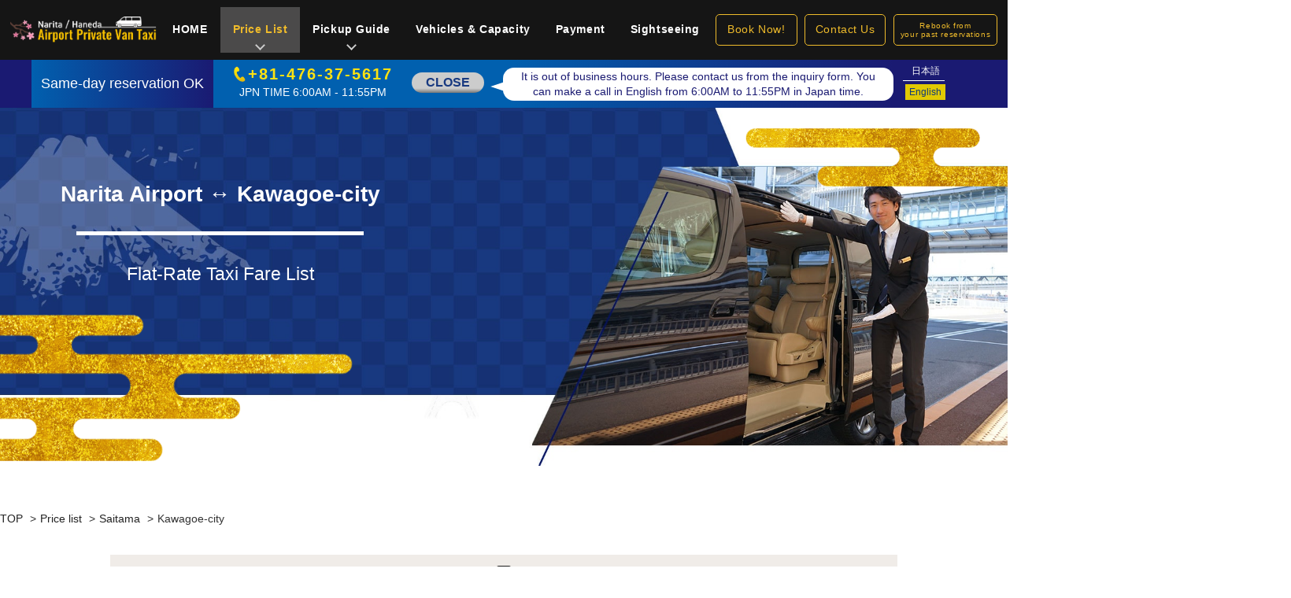

--- FILE ---
content_type: text/html; charset=utf-8
request_url: https://narita.airport-taxi.soushin-ichiba.jp/en/price?town=kawagoe-city
body_size: 4715
content:

<!DOCTYPE html>
<html lang="en">

<head>
  <meta name="viewport" content="width=device-width, initial-scale=1.0, minimum-scale=1.0" />
  <meta charset="UTF-8">
  <meta http-equiv="Pragma" content="no-cache">
  <meta http-equiv="Cache-Control" content="no-cache">
  <meta http-equiv="Expires" content="0">
  <title>Narita AirportーKawagoe-city｜Private Van Taxi｜Flat Fare</title>
  <meta name="keywords" content="Kawagoe-city , narita international airport tax,transfer,private car service, flat fare,fare.LIMO.fixed rate">
  <meta name="description" content="We provide transfer services with the private van from and to Narita Airport between all areas of Kawagoe-city with reasonable flat rate.
Our vehicles would be able to accommodate 1 to 9 passengers and have enough space for your luggage.">
  <meta property="og:site_name" content="Narita / Haneda Airport Transfers Private VAN Taxi">
  <meta property="og:title" content="Narita AirportーKawagoe-city｜Private Van Taxi｜Flat Fare">
  <meta name="msapplication-TileImage" content="">
  <meta name="msapplication-TileColor" content="#ffffff">
  <meta name="format-detection" content="telephone=no">
  <meta name="application-name" content="" />
            <meta name="robots" content="index,follow,noodp">
        <meta name="thumbnail" content="https://narita.airport-taxi.soushin-ichiba.jp/images_en/price/search_thum_town.jpg" />
    <meta property="og:image" content="https://narita.airport-taxi.soushin-ichiba.jp/images_en/price/search_thum_town.jpg">
    <!--
  <PageMap>
    <DataObject type="thumbnail">
      <Attribute name="src" value="https://narita.airport-taxi.soushin-ichiba.jp/images_en/price/search_thum_town.jpg"/>
      <Attribute name="width" value="500"/>
      <Attribute name="height" value="500"/>
    </DataObject>
  </PageMap>
  -->
      
  <link type="text/css" rel="stylesheet" href="/css_en/common.css?2026012204">
  <link type="text/css" rel="stylesheet" href="/css_en/new_common.css?2026012204">
  <link type="text/css" rel="stylesheet" href="/css_en/other/meanmenu.css?2026012204">
      <link type="text/css" rel="stylesheet" href="/css_en/price.css?2026012204">
        <link type="text/css" rel="stylesheet" href="/css_en/price_list.css?2026012204">
    
  <link href="/images_en/favicon.ico" rel="shortcut icon" type="image/vnd.microsoft.icon">

  <script type="text/javascript" src="/js_en/jquery-3.2.1.min.js"></script>
  <script type="text/javascript" src="/js_en/jquery.base64.min.js"></script>
  <script type="text/javascript" src="/js_en/lazysizes.min.js"></script>
  <script type="text/javascript" src="/js_en/jquery.meanmenu.js"></script>
  <script type="text/javascript" src="/js_en/common.js?2026012204"></script>
        <script type="text/javascript" src="https://maps.googleapis.com/maps/api/js?key=AIzaSyDI1EFKf3LYxA_9iCNxHxEOovkxMc6uFUg&libraries=visualization&language=en&callback=dummy"></script>
          <script type="text/javascript" src="/js_en/price.js?2026012204"></script>
    
  <link rel="alternate" type="application/rss+xml" title="sitemap" href="/sitemap.xml">
                  <link rel="canonical" href="https://narita.airport-taxi.soushin-ichiba.jp/price?town=kawagoe-city" />
                  <link rel="alternate" hreflang="ja" href="https://narita.airport-taxi.soushin-ichiba.jp/price?town=kawagoe-city" />
                  <link rel="alternate" hreflang="en" href="https://narita.airport-taxi.soushin-ichiba.jp/en/price?town=kawagoe-city" />
            
</head>
<!-- application/layout -->

<body class="price">
    <section id="smt" class="no-pc"></section>
  <div id="isMobile" class="no-pc no-smt"></div>

  <div id="wrapper">
    <header>
      <section id="header" class="price header-pages">
        <div class="inner">
          <div id="logo">
            <a href="/en">
              <img src="/images_en/header/logo.png" alt="Narita / Haneda Airport Transfers Private VAN Taxi" width="385" height="50">
            </a>
          </div>
          <nav id="menu">
            <ul>
                              <li><a href="/en"><span class="main">HOME</span></a></li>
                                            <li class="accordion active">
                  <span class="main">Price List</span>
                  <table>                     <tr><td><a href="/en/tokyo-haneda_price"><span class="sub">Haneda Airport</span></a></td></tr>
                    <tr><td><a href="/en/price"><span class="sub">Narita Airport</span></a></td></tr>
                    <tr><td><a href="/en/tokyo-transfer"><span class="sub">Tokyo Transfer</span></a></td></tr>
                   </table>
                </li>
                                            <li class="accordion">
                  <span class="main">Pickup Guide</span>
                  <table>
                    <tr><td><a href="/en/from_tokyo-haneda"><span class="sub">From Haneda Airport</span></a></td></tr>
                    <tr><td><a href="/en/from_narita"><span class="sub">From Narita Airport</span></a></td></tr>
                    <tr><td><a href="/en/to_narita"><span class="sub">From Other Places</span></a></td></tr>
                  </table>
                </li>
                                            <li><a href="/en/vehicle_fleet_transfers-private-van-taxi"><span class="main">Vehicles & Capacity</span></a></li>
                                            <li><a href="/en/payment-method_transfers-pivate-van"><span class="main">Payment</span></a></li>
                                            <li><a href="/en/sightseeing"><span class="main">Sightseeing</span></a></li>
                          </ul>
          </nav>
          <div id="menu02">
            <ul>
              <li><a href="/en/reserve_booking_online_transfers-private-van">Book Now!</a></li>
              <li><a href="/en/contact">Contact Us</a></li>
              <li class="mypage_link"><a href="/en/mypage">Rebook from<br>your past reservations<!--過去の履歴から予約--></a></li>
                          </ul>
          </div>
        </div>
      </section>


      <section class="header-contact">
        <div class="inner">
          <ul class="status_close ul_status">
            <li class="today">
              <p>Same-day reservation OK</p>
            </li>
            <li class="tel">
                            <p class="phone_number"><span>+81-476-37-5617</span></p>
              <p class="jpn_time">JPN TIME 6:00AM - 11:55PM</p>
            </li>
            <li class="status">
              <div class="status_icon">
                <span>CLOSE</span>
              </div>
            </li>
            <li class="status_text">
              <div class="arrow_box">
                              <span>It is out of business hours. Please contact us from the inquiry form. You can make a call in English from 6:00AM to 11:55PM in Japan time.<!--営業時間外です。お問い合わせフォームよりご連絡下さい。日本時間のx時～x時に英語で通話ができます。--></span>
                            </div>
            </li>
            <li class="header_language_select_wrap">
              <ul class="header_language_select">
                <li><p><a href="/">日本語</a></p></li>
                <li><p class="active">English</p></li>
              </ul>
            </li>
          </ul>
        </div>
      </section>
    </header>
    <div id="content" class="price">
<!--body-->
<article>
  <section class="inner">
    <section class="unit_outer">
      <div class="header_title_wrap town">
        <img class="header_title_img" src="/images_en/price/bg_top3.jpg" width="1920" height="682" alt="Narita Airport ↔ Kawagoe-city">
        <div class="title_area">
          <h1 class="heading_price">
            <span>Narita Airport ↔ Kawagoe-city</span>
            <span class="heading_line"></span>
            <span class="s_under">Flat-Rate Taxi Fare List</span>
          </h1>
        </div>
        <div class="bg_parts bg_cloud_1"></div>
        <div class="bg_parts bg_cloud_2"></div>
      </div>
    </section>

    <div class="breadboard">
  <ul itemscope itemtype="http://schema.org/BreadcrumbList">
                <li itemprop="itemListElement" itemscope itemtype="http://schema.org/ListItem">
                  <a itemprop="item" href="/en/"><span itemprop="name">TOP</span></a>&nbsp;
                <meta itemprop="position" content="1" />
      </li>
          <li> > </li>      <li itemprop="itemListElement" itemscope itemtype="http://schema.org/ListItem">
                  <a itemprop="item" href="/en/price"><span itemprop="name">Price list</span></a>&nbsp;
                <meta itemprop="position" content="2" />
      </li>
          <li> > </li>      <li itemprop="itemListElement" itemscope itemtype="http://schema.org/ListItem">
                  <a itemprop="item" href="/en/price?prefecture=saitama"><span itemprop="name">Saitama</span></a>&nbsp;
                <meta itemprop="position" content="3" />
      </li>
          <li> > </li>      <li itemprop="itemListElement" itemscope itemtype="http://schema.org/ListItem">
                  <span itemprop="name">Kawagoe-city</span>&nbsp;
                <meta itemprop="position" content="4" />
      </li>
      </ul>
</div><!-- breadboard -->

    <section class="unit_outer">
      <div class="wrap_prefectures_pict_2">
        <p class="pict_str str1">NARITA</p>
        <p class="pict_str str3">FLAT RATE</p>
        <p class="pict_str str2">ALL Kawagoe-city</p>
      </div>

            <section class="unit_inner">
        <h2 class="top_text">If you are departing from Narita Airport, we will pick you up by name board service.</h2>
      </section>
          </section>

        <section class="unit_outer town_bg">
      <div class="unit_inner town_fg">
      <div class="bac_cloud_4"></div>
      <table class="pricelist town">
        <tbody>
          <tr class="list_title">
            <th colspan="2">Service area</th>
            <th>Price</th>
          </tr>
                    <tr>
                        <td class="col_1 under_row" rowspan="2">
              <p>
                <span>Kawagoe-city</span>
              </p>
            </td>
                        <td class="col_2">
              <p>
                <span>From<br/>Narita airport</span>
              </p>
            </td>
            <td class="col_5">
              <p>
                <span>45,700JPY</span>
              </p>
            </td>
          </tr>
          <tr class="under_row">
            <td class="col_2">
              <p>
                <span>To<br/>Narita airport</span>
              </p>
            </td>
            <td class="col_5">
              <p>
                <span>39,700JPY</span>
              </p>
            </td>
          </tr>
                  </tbody>
      </table>
      </div> 
  <p class="flat_rate_info_text">
      Our flat rate includes all highway tolls and taxes. No tipping required.<!--当社の定額料金は高速代・税金全て込みになっています。チップを払う必要もありません。-->
  </p>

  </section>     <section class="wrap_car unit_inner">
      <div class="flex_box">
        <div class="flex_block car_elgrand">
          <p class="p1">STANDARD MINIVAN</p>
          <div class="car_img_wrap">
            <img class="car_img" src="/images_en/price/car_elgrand.jpg" alt="STANDARD MINIVAN" width="442" height="189">
          </div>
          <a class="a1" href="/en/vehicle_fleet_transfers-private-van-taxi#standard">Up to 6 passengers (Recommended for 1–5 passengers)</a>
        </div>
        <div class="flex_block car_hiace">
          <p class="p1">TOYOTA HIACE</p>
          <div class="car_img_wrap">
            <img class="car_img" src="/images_en/price/car_hiace.jpg" alt="TOYOTA HIACE" width="442" height="189">
          </div>
          <a class="a1" href="/en/vehicle_fleet_transfers-private-van-taxi#hiace">Up to 9 passengers</a>
          <p class="p2">※Additional option fee of 10,000 JPY applies.
        </div>
      </div>
    </section>

    <section class="nameboard_info town">
      <img class="nameboard_bg" src="/images_en/price/bg_pic2.jpg" width="1920" height="854" alt="Meeting Service">
      <div class="nameboard_bg_cloud1"></div>
      <div class="inner">
        <div class="explanation_wrap">
          <div class="explanation_box">
            <div class="explanation_txt_wrap">
              <p class="explanation_txt">At Narita  Airport, your driver will be waiting for you in the arrival lobby with a name board.</p>
            </div>
          </div>
        </div>
      </div>
    </section>

    <section class="other_services_info_wrap">
      <div class="inner">
        <div class="bac_cloud_7"></div>
        <div class="other_services_info_bac">
          <div></div>
        </div>
        <h2 class="index_heading">Service &amp; Information</h2>
        <ul class="other_services_info_list">
          <li><a href="/en/from_narita" class=""><span>How to meet your<br/>driver at the Airport</span></a></li>
          <li><a href="/en/to_narita" class=""><span>From<br/>Other Places</span></a></li>
          <li><a href="/en/vehicle_fleet_transfers-private-van-taxi#capacity" class=""><span>Luggage capacity</span></a></li>
          <li><a href="/en/payment-method_transfers-pivate-van" class=""><span>Payment</span></a></li>
          <li><a href="/en/via" class=""><span>Extra Stop Fee</span></a></li>
          <li><a href="/en/cancellation_transfers-private-van" class=""><span>Cancellation &amp; Waiting-fee</span></a></li>
          <li><a href="/en/english-conversation-driver_en" class=""><span>EnglishDrivers</span></a></li>
          <li><a href="/en/child-seat--junior-seat_en" class=""><span>Chaild seat</span></a></li>
        </ul>
      </div>
    </section>

    <section class="unit_outer credit_info">
      <section class="unit_inner">
        <div class="credit_img"></div>
      </section>
    </section>

    <section class="unit_inner">
      <div class="other_link">
        <a href="/en/contact"><p class="inquiry"><span>Service contents/<br/>Inquiries about charges<!--サービス内容・<br/>料金に関するお問い合わせ--></span></p></a>
        <a href="/en/reserve_booking_online_transfers-private-van"><p class="reserve"><span>Reservation form<!--ご予約フォーム--></span></p></a>
      </div>
    </section>
    <br/> 
    <br/> 
    <section class="unit_outer unit_movie">
      <section class="unit_inner">
        <p class="title">Price explanation video<!--料金説明動画--></p>
        <div class="center_movie"> 
          <a href="https://www.youtube.com/watch?v=D5Tf6XNaD1M&loop=1&playlist=D5Tf6XNaD1M&autoplay=1" target="_blank" class="youtube_link"><img class="youtube" src="/images_en/youtube/D5Tf6XNaD1M.jpg" alt="Price explanation video" width="800" height="450"><div class="youtube_button"></div></a>
        </div>
      </section>
    </section>
  </section><!-- inner -->
  <p id="move_top">Go to the top<!--このページの先頭へ--></p>
</article>
</div><!-- content -->

<footer id="footer" class="price">
  <section class="no-smt">
    
        <div class="footer_payment">
      <div class="footer_payment_1">
        <p class="payment_1">Credit card payment</p>
        <img class="payment_1" src="/images_en/footer/footer_cre.png" alt="Credit Cards" width="338" height="44">
        <p class="payment_2">Taxi Tickets</p>
        <img class="payment_2" src="/images_en/footer/footer_ticket.png" alt="Credit Cards" width="104" height="44">
      </div>
      <div class="footer_payment_2">
        <p class="payment_3">Mobile phone payment</p>
        <img class="payment_3" src="/images_en/footer/footer_pay.png" alt="Credit Cards" width="338" height="44">
      </div>
    </div>


    <div class="footer_bottom">
      <ul>
        <li><a href="/en/company_info">Company info</a></li>
        <li><a href="/en/privacy">Privacy</a></li>
        <li><a href="/en/sitemap">Sitemap</a></li>
        <li><a href="/en/contact">Contact</a></li>
      </ul>
    </div>
  </section>
</footer>

</div><!-- wrapper -->
<!-- Global site tag (gtag.js) - Google Analytics -->


<script>
  document.getElementById('sea-btn').addEventListener('click',function(){
    document.getElementById('sea-btn').classList.toggle('active');
    document.getElementById('sea-flow').classList.toggle('active');
    document.getElementById('land-btn').classList.toggle('active');
    document.getElementById('land-flow').classList.toggle('active');
});

document.getElementById('land-btn').addEventListener('click',function(){
    document.getElementById('sea-btn').classList.toggle('active');
    document.getElementById('sea-flow').classList.toggle('active');
    document.getElementById('land-btn').classList.toggle('active');
    document.getElementById('land-flow').classList.toggle('active');
});
</script>

  <script async src="https://www.googletagmanager.com/gtag/js?id=UA-109139901-1"></script>
  <script>
    window.dataLayer = window.dataLayer || [];
    function gtag(){dataLayer.push(arguments);}
    gtag('js', new Date());

    gtag('config', 'UA-109139901-1');
  </script>


</body>

</html>


--- FILE ---
content_type: text/css
request_url: https://narita.airport-taxi.soushin-ichiba.jp/css_en/common.css?2026012204
body_size: 2360
content:
@charset "utf-8"; 
/*=============================================== 
 * style.css 画面の横幅が769px以上 
 * ===============================================*/ 
@media screen {
  img {
    image-rendering: -webkit-optimize-contrast;
  }
  /* 横幅100% */
  .unit_outer {
    width: 100%;
    margin: 0 auto;
    text-align: center;
  }
  /* 横幅1000px固定 */
  .unit_inner {
    width: 1000px;
    margin: 0 auto;
    text-align: left;
  }

  /*個別に空行を入れたいとき*/
  p.empty_row {
    height: 20px;
    margin: 0;
    padding: 0;
  }

  /*共通の見出しデザイン*/
  .heading_huge {
    font-size: 3.2rem;
    font-weight: bold;
    margin: 20px auto;
    text-align: center;
  }
  .heading_large {
    font-size: 2.8rem;
    font-weight: bold;
    margin: 20px auto;
    text-align: center;
    color: #649cbf;
  }
  .heading_medium {
    font-size: 2.6rem;
    font-weight: bold;
    margin: 20px auto;
    text-align: center;
  }
  .heading_small {
    font-size: 2.0rem;
    font-weight: bold;
    margin: 20px auto;
    text-align: center;
  }
  .heading_border_flame {
    font-size: 1.8rem;
    margin: 20px 0;
    padding: 26px 100px;
    border-top: 3px solid #333;
    border-bottom: 3px solid #333;
    background-color: #fff;
  }

  /* 黒枠のラベル */
  div.label {
    background-color: #333;
    display: inline-block;
    border-radius: 10px;
    -webkit-border-radius: 40px;
    -ms-border-radius: 40px;
    -moz-border-radius: 40px;
    margin: 30px 0;
  }
  div.label span {
    display: block;
    padding: 5px 30px;
    color: white;
    font-weight: bold;
    font-size: 1.0em;
  }

  /* 画像に字をかぶせる */
  .str_container p {
    font-size: xx-large;
    position: absolute;
    color: white;
    margin-top: -17%;
    text-shadow: 0px 0px 1px #333, 0px 0px 2px #333, 0px 0px 3px #333, 0px 0px 4px #333, 0px 0px 5px #333, 0px 0px 6px #333;
  }
  .str_container p.right {
    right: 50px;
  }
  .str_container p.left {
    left: 50px;
  }

  /* 下部のお問い合わせ、予約へのリンク */
  .other_link {
    width: 100%;
    text-align: center;
    display: flex;
    justify-content: center;
  }
  .other_link a {
    margin: 0 20px;
  }
  .other_link p.inquiry,
  .other_link p.reserve {
    background-color: #333;
    width: 400px;
    height: 80px;
    display: table-cell;
    vertical-align: middle;
    background-image: url(/images_en/common/arrows/right_bracket_white_01.png);
    background-size: 20px 30px;
    background-repeat: no-repeat;
    background-position: center right 10px;
  }
   .other_link p.inquiry:hover ,  
   .other_link p.reserve:hover {
    background-color: #649cbf;
    transition: all .2s linear;
  }
  .other_link p.inquiry span,
  .other_link p.reserve span {
    font-size: large;
    color: #fff;
  }

  /* 動画の部分 */
  section.movie {
    background-color: #404d4f;
    padding: 40px 0;
  }
  section.movie .left_movie,
  section.movie .right_movie {
    width: 48%;
  }
    section.movie .left_movie {
    float: left;
  }
  section.movie .right_movie {
    float: right;
  }
  section.movie .center_movie iframe {
    width: 800px;
    height: 540px;
  }
  section.movie .left_movie iframe,
  section.movie .right_movie  iframe {
    width: 450px;
    height: 252px;
  }
  section.movie .left_movie iframe {
    float: right;
  }
  section.movie .right_movie  iframe {
    float: left;
  }
  section.movie .comment{
    padding-top: 20px;
    color: white;
  } 

  /*other_services_info*/
  /*TOPページのデザインに変更予定*/
  .inner .other_services_info {
    margin: 80px auto 0 auto;
  }
  .inner .other_services_info a:hover {
    opacity: 0.6;
    transition-duration: 0.3s;
  }
  .inner .other_services_info .sv_banner {
    float: left;
    width: 500px;
    height: 163px;
  }
  .inner .other_services_info .from-narita-howto_banner {
    background-image: url(/images_en/common/banner/minibanner/from-narita-howto_banner.png);
    background-size: cover;
    background-repeat: no-repeat;
  }
  .inner .other_services_info .to-narita_howto_banner {
    background-image: url(/images_en/common/banner/minibanner/to-narita_howto_banner.png);
    background-size: cover;
    background-repeat: no-repeat;
  }
  .inner .other_services_info .luggage-capa_banner {
    background-image: url(/images_en/common/banner/minibanner/luggage-capa_banner.png);
    background-size: cover;
    background-repeat: no-repeat;
  }
  .inner .other_services_info .cancell_banner {
    background-image: url(/images_en/common/banner/minibanner/cancell_banner.png);
    background-size: cover;
    background-repeat: no-repeat;
  }
  .inner .other_services_info .extra-chage_banner {
    background-image: url(/images_en/common/banner/minibanner/extra-chage_banner.png);
    background-size: cover;
    background-repeat: no-repeat;
  }
  .inner .other_services_info .meet-service_banner {
    background-image: url(/images_en/common/banner/minibanner/meet-service_banner.png);
    background-size: cover;
    background-repeat: no-repeat;
  }
  .inner .other_services_info .via_banner {
    background-image: url(/images_en/common/banner/minibanner/via_banner.png);
    background-size: cover;
    background-repeat: no-repeat;
  }
  .inner .other_services_info .qanda_banner {
    background-image: url(/images_en/common/banner/minibanner/faq_banner.png);
    background-size: cover;
    background-repeat: no-repeat;
  }

  /*price_pref_list*/
  /*TOPページのデザインに変更予定*/
  .inner .price_pref_list {
    margin-top: 40px;
    position: relative;
  }
  .inner .price_pref_list > img {
    width: 100%;
    min-height: 830px;
    max-height: 920px;
  }
  .inner .price_pref_list .unit_inner {
    position: absolute;
    left: 0;
    top: 0;
    right: 0;
    bottom: 0;
  }
  .inner .price_pref_list .heading_large span {
    display: block;
  }
  .inner .price_pref_list .heading_large span:nth-of-type(1) {
    color: #183547;
  }
  .inner .price_pref_list .heading_large span:nth-of-type(2) {
    font-size: 5.0rem;
    color: #1a2930;
  }
  .inner .price_pref_list .flat_rate {
    color: #fff;
    background-color: #1A2930;
    text-align: center;
    padding: 10px;
  }
  .inner .price_pref_list .flat_rate p {
    margin: 34px auto;
  }
  .inner .price_pref_list .flat_rate .flat_rate_1 span {
    font-size: 4.0rem;
    display: inline-block;
    vertical-align: middle;
  }
  .inner .price_pref_list .flat_rate .flat_rate_1 span:nth-of-type(1) ,
  .inner .price_pref_list .flat_rate .flat_rate_1 span:nth-of-type(3) {
    width: 224px;
  }
  .inner .price_pref_list .flat_rate .flat_rate_1 span:nth-of-type(1) {
    text-align: right;
  }
  .inner .price_pref_list .flat_rate .flat_rate_1 span:nth-of-type(3) {
    text-align: left;
  }
  .inner .price_pref_list .flat_rate .flat_rate_1 span:nth-of-type(2) {
    width: 113px;
    height: 45px;
    background-image: url(/images_en/common/arrows/left_right_yellow_01.png);
    background-size: contain;
    background-repeat: no-repeat;
    background-position: center center;
    margin: 0 54px;
  }
  .inner .price_pref_list .flat_rate .flat_rate_2 {
    font-size: 5.4rem;
  }
  .inner .price_pref_list .wrap_prefectures_list {
    display: block;
    margin: 30px auto;
  }
  .inner .price_pref_list .wrap_prefectures_list div {
    background: #1A2930;
    width: 495px;
    height: 76px;
    float: left;
    margin-bottom: 18px;
    position: relative;
  }
  .inner .price_pref_list .wrap_prefectures_list div::after {
    content: '';
    display: inline-block;
    width: 10px;
    height: 16px;
    background-image: url(/images_en/common/arrows/right_bracket_white_02.png);
    background-size: contain;
    background-repeat: no-repeat;
    position: absolute;
    right: 40px;
    top: 0;
    bottom: 0;
    margin: auto;
  }
  .inner .price_pref_list .wrap_prefectures_list div.list0 {
    margin-right: 5px;
  }
  .inner .price_pref_list .wrap_prefectures_list div.list1 {
    margin-left: 5px;
  }
  .inner .price_pref_list .wrap_prefectures_list div p {
    color: #fff;
    text-align: center;
    line-height: 76px;
    font-size: 2.4rem;
  }
  .inner .price_pref_list .wrap_prefectures_list div:hover {
    opacity: 0.7;
    background: #649cbf;
    transition: all 0.3s ease 0s;
    border: 3px solid #ffffff;
  }
  .inner a.price_other_link .explain {
    padding: 20px;
    background-color: #fff;
    background-image: url(/images_en/common/arrows/right_bracket_blue_01.png);
    background-repeat: no-repeat;
    background-position: right 30px top 50%;
    background-size: 14px auto;
    text-align: center;
  }

  /*credit card*/
  /*TOPページのデザインに変更予定*/
  .inner .credit_info {
    position: relative;
    background: #C3D3E0;
    padding: 30px 0;
    margin-top: 40px;
  }
  .inner .credit_info:after {
    bottom: 100%;
    left: 50%;
    border: solid transparent;
    content: " ";
    height: 0;
    width: 0;
    position: absolute;
    pointer-events: none;
    border-color: rgba(195, 211, 224, 0);
    border-bottom-color: #C3D3E0;
    border-width: 20px;
    margin-left: -20px;
  }
  .inner .credit_info .credit_img {
    background-image: url(/images_en/common/banner/credit.png);
    background-size: contain;
    background-repeat: no-repeat;
    width: 975px;
    height: 85px;
    margin: 0 auto;
  }
  .inner .credit_info p {
    text-align: center;
    margin-top:30px;
  }
  .mail_alert {
      width: 60%;
      font-size: x-large;
      margin: 10px auto;
      background-color: lightpink;
      text-align: center;
      border: solid 2px red;
      border-radius: 5px;
      -webkit-border-radius: 5px;
      -moz-border-radius: 5px;
  }  
  .mail_alert a {
      width: 100%;
      display: inline-block;
      color: red;
  }  
  /* Pager */
  .pager {
    text-align: center;
    margin-top: 20px;
  }
  .pager li{
    display: inline-block;
    margin: 0 6px;
    font-weight: bold;
    width: 35px;
    height: 35px;
    border-radius: 35px;
    -webkit-border-radius: 35px;
    -moz-border-radius: 35px;
    border: 2px solid #2f8ace;
    color: #2f8ace;
    background: #fff;
    font-size: 16px;
  }
  .pager li:hover{
    background: #ddd;
  }
  .pager li:hover a{
    color: #2f8ace!important;
  }
  .pager li.active{
    background: #2f8ace;
  }
  .pager a{
    display: block;
    width: 100%;
    height: 100%;
    padding-top: 4px;
    color: #2f8ace;
    text-decoration: none;
    cursor: pointer;
  }
  .pager span{
    display: block;
    padding-top: 4px;
    color: #fff;
  }
}


--- FILE ---
content_type: text/css
request_url: https://narita.airport-taxi.soushin-ichiba.jp/css_en/other/meanmenu.css?2026012204
body_size: 1310
content:

/*! #######################################################################

	MeanMenu 2.0.7
	--------

	To be used with jquery.meanmenu.js by Chris Wharton (http://www.meanthemes.com/plugins/meanmenu/)

####################################################################### */

/* hide the link until viewport size is reached */
a.meanmenu-reveal {
	display: none;
}

/* when under viewport size, .mean-container is added to body */
.mean-container .mean-bar {
	width: 100%;
	position: relative;
	z-index: 999999;
	-webkit-transform: translate3d(0,0,0);
	transform: translate3d(0,0,0);
}
.mean-container .mean-bar.fixed {
	position: fixed;
	top: 0;
}
.mean-container a.meanmenu-reveal {
	width: 40px;
	height: 53px;
	position: absolute;
	top: 10px;
	right: 10px;
	cursor: pointer;
	color: #fff;
	text-decoration: none;
	font-size: 1.6rem;
	text-indent: -9999em;
	line-height: 22px;
	font-size: 0.1rem;
	display: block;
	font-family: Arial, Helvetica, sans-serif;
	font-weight: 700;
	background-image: url(/images_hire/header/smt/menu.png);
	background-size: 40px 53px;
	background-repeat: no-repeat;
}

.mean-container a.meanmenu-reveal span {
	display: none;
}

.mean-container .mean-nav {
	width: 76%;
/*	background: #0611E7; */
	margin-top: 70px;
	right: 0;
	position: absolute;
}

.mean-container .mean-nav ul {
	padding: 0;
	margin: 0;
	width: calc(100% - 20px);
	list-style-type: none;
}

.mean-container .mean-nav ul li {
	position: relative;
	float: left;
	width: calc(100% - 20px);
	height: 38px;
	line-height: 38px;
  border-bottom: 1px solid #afafc1;
}
.mean-container .mean-nav ul li {
	color: #fff;
	text-align: center;
	font-size: 1.8rem;
	font-weight: bold;
}
.mean-container .mean-nav ul li.active {
  background: #020671;
}
.mean-container .mean-nav ul li a {
	display: block;
	float: left;
	width: 90%;
	padding: 1em 5%;
	margin: 0;
	text-align: left;
	color: #fff;
	border-top: 1px solid #383838;
	border-top: 1px solid rgba(255,255,255,0.5);
	text-decoration: none;
	text-transform: uppercase;
}

.mean-container .mean-nav ul li li a {
	width: 80%;
	padding: 1em 10%;
	border-top: 1px solid #f1f1f1;
	border-top: 1px solid rgba(255,255,255,0.25);
	opacity: 0.75;
	filter: alpha(opacity=75);
	text-shadow: none !important;
	visibility: visible;
}

.mean-container .mean-nav ul li.mean-last a {
	border-bottom: none;
	margin-bottom: 0;
}

.mean-container .mean-nav ul li li li a {
	width: 70%;
	padding: 1em 15%;
}

.mean-container .mean-nav ul li li li li a {
	width: 60%;
	padding: 1em 20%;
}

.mean-container .mean-nav ul li li li li li a {
	width: 50%;
	padding: 1em 25%;
}

.mean-container .mean-nav ul li a:hover {
	background: #252525;
	background: rgba(255,255,255,0.1);
}

.mean-container .mean-nav ul li a.mean-expand {
	margin-top: 1px;
	width: 26px;
	height: 32px;
	padding: 12px !important;
	text-align: center;
	position: absolute;
	right: 0;
	top: 0;
	z-index: 2;
	font-weight: 700;
	background: rgba(255,255,255,0.1);
	border: none !important;
	border-left: 1px solid rgba(255,255,255,0.4) !important;
	border-bottom: 1px solid rgba(255,255,255,0.2) !important;
}

.mean-container .mean-nav ul li a.mean-expand:hover {
	background: rgba(0,0,0,0.9);
}

.mean-container .mean-nav span.s_size {
  font-size: 1.2rem;
}

.mean-container .mean-push {
	float: left;
	width: 100%;
	padding: 0;
	margin: 0;
	clear: both;
}

.mean-nav .wrapper {
	width: 100%;
	padding: 0;
	margin: 0;
}

/* Fix for box sizing on Foundation Framework etc. */
.mean-container .mean-bar, .mean-container .mean-bar * {
	-webkit-box-sizing: content-box;
	-moz-box-sizing: content-box;
	box-sizing: content-box;
}


.mean-remove {
	display: none !important;
}


/* ���j���[���J����body�^�O��append����A
   �ȉ��N���b�N�i���j���[�̈�O�j�Ń��j���[����邱�Ƃ��ł��� */
.close-dummy {
	width: 100%;
	height: 100%;
	position: fixed;
	top: 0;
	left: 0;
	opacity: 0;
	cursor: pointer;
}




--- FILE ---
content_type: text/css
request_url: https://narita.airport-taxi.soushin-ichiba.jp/css_en/price.css?2026012204
body_size: 6522
content:
@charset "utf-8";

/*=============================================== 
 * style.css 画面の横幅が769px以上 
 * ===============================================*/ 
@media screen {
  .inner {
    padding-bottom: 60px;
  }

  .inner .header_title_wrap {
    position: relative;
    display: block;
    margin-bottom: 50px;
    background-color: #fff;
    color: #000;
    overflow: hidden;
    transition: .2s;
  }
  .inner .header_title_wrap img.header_title_img {
    width: 100%;
    height: auto;
    min-width: 1040px;
    display: block;
  }
  .inner .header_title_wrap .title_area {
    position: absolute;
    left: 6vw;
    top: 7vw;
  }
  .inner .header_title_wrap .heading_price {
    font-size: 2.2vw;
    display: block;
    color: #fff;
    z-index: 1;
    position: relative;
  }
  .inner .header_title_wrap .heading_price .s_under {
    font-size: 1.8vw;
    font-weight: normal;
  }
  @media screen and (max-width: 1040px) {
    .inner .header_title_wrap .heading_price {
      font-size: 2.2rem;
    }
    .inner .header_title_wrap .heading_price .s_under {
      font-size: 1.8rem;
    }
  }
  .inner .header_title_wrap .heading_line {
    width: 100%;
    height: 5px;
    background-color: #fff;
    border: none;
    display: block;
    margin: 14px 0;
  }
  .inner .header_title_wrap.pref .heading_line ,
  .inner .header_title_wrap.town .heading_line {
    margin: 1em auto;
    width: 90%;
  }
  .inner .header_title_wrap .bg_parts {
    position: absolute;
  }
  .inner .header_title_wrap .bg_cloud_1 {
    background: url(/images_en/price/price_top_icn1.png) no-repeat left top/contain;
    width: 45vmax;
    height: 15vmax;
    bottom: 0;
    left: -10vw;
  }
  .inner .header_title_wrap .bg_cloud_2 {
    background: url(/images_en/price/price_top_icn2.png) no-repeat left top/contain;
    width: 26vmax;
    height: 6vmax;
    top: 2vw;
    right: 0;
  }
  @media screen and (max-width: 1040px) {
    .inner .header_title_wrap .bg_cloud_2 {
      left: 770px;
    }
  }


  .price_list_bg { 
    overflow: hidden;
  }
  .price_list_bg2 { 
    z-index: 0;
    transform: translateX(50%) skewX(-25.4deg);
    background-color: #e9f0ff; 
    overflow: hidden;
  }
  .price_list_fg {
    width: 100%;
    position: relative;
    overflow: hidden;
    z-index: 1;
  }
  .price_list_fg.top::before {
    content: "";
    overflow: hidden;
    display: block;
    position: absolute;
    background-color: #e9f0ff; 
    margin-top: -100px;
    right: 0;
    left: 20%;
    height: 100%;
    transform: skew(-25deg);
    z-index: -1;
  }

  .inner .top_text {
    position: relative;
    z-index: 1;
    background-color: #fff;
    width: 85%;
    font-size: large;
    font-weight: normal;
    padding: 20px 30px;
    margin: 30px auto;
    border: 3px solid #183880;
    border-bottom: 6px solid #183880;
  }

  .wrap_car {
    margin: 60px auto 100px auto;
  }
  .wrap_car .flex_box{
    display: flex;
    align-items: stretch;
    justify-content: space-around;
    flex-direction: row;
    flex-wrap: nowrap;
  }
  .wrap_car .flex_block {
    text-align: center;
    flex-basis: 48%;
  }
  .wrap_car .p1 {
    font-size: 30px;
    font-weight: bold;
  }
  .wrap_car .p2 {
    font-size: 18px;
    font-weight: bold;
    color: #FF0303;
    margin-top: 10px;
  }
  .wrap_car .car_img_wrap {
    height: 200px;
    margin: 20px auto;
  }
  .wrap_car .car_elgrand .car_img {
  }
  .wrap_car .car_hiace .car_img {
    width: 386px;
  }
  .wrap_car .a1 {
    display: block;
    border: 2px solid #222;
    padding: 10px 20px;
    border-radius: 9999px;
    position: relative;
    font-size: 16px;
  }
  .wrap_car .a1::after {
    content: '▶';
    position: absolute;
    right: 4px;
    top: 50%;
    transform: translateY(-50%);
  }


  .faq_info .bac_cloud_6 {
    width: 452px;
    height: 296px;
    background: url(/images_en/price/price_top_icn3.png) no-repeat center center/contain;
    position: absolute;
    top: 3vw;
    left: -181px;
  }
  .unit_movie .bac_cloud_7 {
    width: 452px;
    height: 296px;
    background: url(/images_en/price/price_top_icn1.png) no-repeat center center/contain;
    position: absolute;
    left: -181px;
  }

  .vehicle_info {
    overflow: hidden;
    position: relative;
    background-color: #FFF;
  }
  .vehicle_info img.vehicle_bg {
    width: 100%;
    height: auto;
    display: block;
  }
  .vehicle_info .explanation_wrap {
    overflow: hidden;
    position: absolute;
    left: 0;
    right: 0;
    bottom: 16px;
  }
  .vehicle_info .explanation_box {
    margin-left: 28vw;
    margin-right: calc(50% - 50vw);
    padding-right: calc(50vw - 50%);
    padding-left: 10%;
    background-color: #ffffffe5;
    text-align: right;
    transform-origin: left bottom;
    transform: skewX(-30deg);
  }
  .vehicle_info .explanation_box::before {
    content: "";
    display: block;
    top: 15.1%;
    bottom: 0;
    left: 4.3%;
    width: 2px;
    border-right: 2px solid #183880;
    position: absolute;
  }
  .vehicle_info .explanation_txt_wrap {
    transform-origin: left bottom;
    transform: skewX(30deg);
    padding-left: 44px;
    padding-right: 44px;
    padding-top: 22px;
    padding-bottom: 20px;
  }
  .vehicle_info .explanation_txt {
    margin: 0.8em 0;
    line-height: 1.85;
    font-size: 1.8rem;
    letter-spacing: 0.08em;
  }
  .vehicle_info .explanation_txt .txt1 {
    line-height: 1.36;
    font-size: 3.8rem;
    letter-spacing: 0.02em;
  }
  .vehicle_info .explanation_txt .txt2 {
    font-size: 2.3rem;
  }
  .vehicle_info .explanation_txt .txt3 {
    margin-top: 1.2em;
  }
  
  .nameboard_info {
    overflow: hidden;
    position: relative;
    background-color: #FFF;
  }
  .nameboard_info img.nameboard_bg {
    width: 100%;
    height: auto;
    display: block;
  }
  .nameboard_info .nameboard_bg_cloud1 {
    position: absolute;
    background: url(/images_en/price/price_top_icn3.png) no-repeat left top/contain;
    width: 33vmax;
    height: 8vmax;
    bottom: 5vw;
    left: -6vw;
  }
  .nameboard_info .inner {
    position: absolute;
    left: 0;
    right: 0;
    top: 0;
    bottom: 0;
  }
  .nameboard_info .explanation_wrap {
    overflow: hidden;
  }
  .nameboard_info .explanation_box {
    margin-top: 24vw;
    margin-left: 35vw;
    margin-right: calc(50% - 50vw);
    padding-right: calc(50vw - 50%);
    padding-left: 10%;
    background-color: #ffffffe5;
    text-align: left;
    transform-origin: left bottom;
    transform: skewX(-25deg);
  }
  .nameboard_info .explanation_box::before {
    content: "";
    display: block;
    top: 15.1%;
    bottom: 0;
    left: 4.3%;
    width: 2px;
    border-right: 2px solid #183880;
    position: absolute;
  }
  .nameboard_info .explanation_txt_wrap {
    transform-origin: left bottom;
    transform: skewX(25deg);
    padding-right: 20px;
    padding-top: 20px;
    padding-bottom: 20px;
  }
  .nameboard_info .explanation_txt {
    line-height: 1.85;
    font-size: 1.6rem;
    letter-spacing: 0.08em;
  }
  @media screen and (max-width: 1040px) {
    .nameboard_info .explanation_txt {
      font-size: 1.2vw;
    }
  }
  .payment_info ,
  .benefit_info ,
  .faq_info {
    overflow: hidden;
    position: relative;
    z-index: 2;
  }
  .benefit_info {
    background: url(/images_en/price/benefit_bg.jpg) no-repeat center/cover;
  }
  .payment_info::before,
  .payment_info::after {
    content: "";
    display: block;
    position: absolute;
    top: 0;
    bottom: 0;
    z-index: -1;
  }
  .payment_info::before {
    background-color: #183880;
    background-image: linear-gradient(45deg, #163273 25%, transparent 0), linear-gradient(45deg, transparent 75%, #163273 0), linear-gradient(45deg, #163273 25%, transparent 0), linear-gradient(45deg, transparent 75%, #163273 0);
    background-size: 80px 80px;
    background-position: 0 0, 40px 40px, 40px 40px, 80px 80px;
    right: calc(50%);
    left: 0;
  }
  .payment_info::after {
    background: #E9F0FF;
    right: 0;
    left: calc(50% - 305px);
    transform: skew(-25deg);
    width: 100%;
  }
  .payment_info .method ,
  .benefit_info .benefit {
    background: white;
    margin-top: 50px;
    width: 80%;
    padding-bottom: 50px;
  }
  .faq_info .faq {
    background-color: #f5f2ee;
    box-shadow: 0 0 35px 0 rgba(23, 33, 51, 0.16);
    width: 1200px;
    margin: 50px auto;
    padding: 30px 100px;
  }
  .benefit_info .benefit{
    margin-bottom: 50px;
  }
  .benefit_info .benefit .benefit_title ,
  .payment_info .method .method_title ,
  .faq_info .faq .faq_title {
    font-weight: bold;
    font-size: x-large;
    color: #183880;
    padding: 50px;
  }
  .faq_info .faq  .koumoku {
    margin: 0 auto;
    text-align: left;
  }
  .faq_info .faq  .q ,
  .faq_info .faq  .a {
    font-size: medium;
    padding: 50px 100px;
  }
  .faq_info .faq  .q {
    color: #183880;
    border-bottom: 3px dotted #183880;
  }
  .faq_info .faq  .a {
    background-color: #fff;
    margin-top: 20px;
    margin-bottom: 25px;
  }
  .faq_info .faq .q::before ,
  .faq_info .faq .a::before {
    content: "";
    display: block;
    width: 54px;
    height: 54px;
    background: url(/images_en/price/ico-faq-01.png) no-repeat left center/cover;
    position: absolute;
    margin-top: -17px;
    margin-left: -66px;
  }
  .faq_info .faq .a::before {
    width: 30px;
    height: 26px;
    margin-left: -52px;
    margin-top: -6px;
    background: url(/images_en/price/ico-faq-02.png) no-repeat left center/cover;
  }
  .faq_info .faq .q.two::before ,
  .faq_info .faq .a.two::before {
    margin-top: 5px;
  }
  .benefit_info .benefit .benefit_title::before ,
  .payment_info .method .method_title::before,
  .faq_info .faq .faq_title::before {
    content: "/";
    font-size: 2em;
    position: absolute;
    margin-top: -20px;
    margin-left: -20px;
  }
  .payment_info .method .image ,
  .payment_info .method .str {
    display: inline-block;
    width: 40%;
    font-size: medium;
    font-weight: lighter;
  }
  .payment_info .bn_cancel{
    margin: 0 auto;
    text-align: center;
    position: relative;
  }
  .payment_info .bn_cancel img{  
    margin-bottom: 30px;
    
  }
  .bana-flow_txt {
    color: #0a1176;
    font-weight: bold;
    font-size: 32px;
    top: 50px;
    text-shadow: 2px 2px 0 #fff, -2px -2px 0 #fff, -2px 2px 0 #fff, 2px -2px 0 #fff, 0px 2px 0 #fff, 0 -2px 0 #fff, -2px 0 0 #fff, 2px 0 0 #fff;
   }
  .payment_info .bana-flow_txt {
    position: absolute;
    width: 100%;
  }
 
  .benefit_info .benefit .image .label {
    position: absolute;
    padding: 5px 10px;
    padding-right: 30px;
    background:transparent;
    color: white;
    font-weight: lighter;
    z-index:1;
    overflow: hidden;
  }
  .benefit_info .benefit .image .label span {
    padding-left: 5px;
    font-weight: bold;
  }
  .benefit_info .benefit .image .label::before {
    content: "";
    position: absolute;
    bottom: 0;
    left: -10px;
    width: 0;
    height: 0;
    border-style: solid;
    border-color: #183880 #183880 #183880 #183880;
    border-width: 0 50px 35px;
    transform: skew(-35deg);
    z-index:-1;
  }
  .benefit_info .benefit .str {
    font-size: small;
  }
  .benefit_info .benefit .str .strong {
    font-size: medium;
    font-weight: bold;
    padding-bottom: 5px;
  }
  .payment_info .method .str .strong {
    padding-bottom: 5px;
    font-size: x-large;
    font-weight: normal;
  }
  .payment_info .method .str {
    width: 60%;
  }
  .payment_info .method .str {
    padding: 30px 0 0 30px;
  }
  .payment_info .method .left ,
  .payment_info .method .right {
    background: #E9F0FF;
    width: 40%;
    display: inline-block;
    font-size: 0;
  }
  .payment_info .method .left .str,
  .payment_info .method .right .str{
    display: inline-block;
    font-size: large;
    vertical-align: top;
    text-align: left;
  }
  .payment_info .credit_info {
    margin: 20px auto;
    width: 80%;
    padding-bottom: 0;
    min-width: 1000px;
  }
  .payment_info .credit_info .str {
    padding: 20px;
    font-weight: lighter;
  }
  .inner .credit_info::after, 
  .payment_info .credit_info::after {
    content: "";
    border: none;
  }
  .benefit_info .benefit .first_line {
    margin-bottom:20px;
  }
  .benefit_info .benefit .first_line ,
  .benefit_info .benefit .second_line {
    display: -webkit-flex;
    display: flex;
    -webkit-justify-content: space-around;
    justify-content: space-around;
  }
  .benefit_info .benefit .first_line .col ,
  .benefit_info .benefit .second_line .col {
    background: #E9F0FF;
    width : 20%;
  }
  .benefit_info .benefit .second_line .col {
    width : 40%;
  }
  .benefit_info .benefit .first_line .col .str,
  .benefit_info .benefit .second_line .col .str{
    padding: 10px;
  }

 .explanation_flex {
    display: flex;
    align-items: flex-start;
    justify-content: space-between;
    overflow: hidden;
  }
  .explanation_flex_left {
    flex-shrink: 0;
    width: 57.71vw;
    margin-top: 50px;
   /*  margin-left: calc(50% - 50vw); */
    text-align: center;
  }
  .explanation_img_1 {
    width: 100%;
  }
  .explanation_flex_right {
    flex-grow: 1;
    margin-top: 8vw;
    margin-left: -25%;
    margin-right: calc(50% - 50vw);
    padding-right: calc(50vw - 50%);
    padding-left: 10%;
    background-color: rgba(255, 255, 255, 0.9);
    text-align: left;
    transform-origin: left bottom;
    transform: skewX(-30deg);
  }
  .explanation_flex_right::before {
    content: "";
    display: block;
    top: 15.1%;
    bottom: 0;
    left: 4.3%;
    width: 2px;
    border-right: 2px solid #183880;
    position: absolute;
  }
  .explanation_txts {
    transform-origin: left bottom;
    transform: skewX(30deg);
    padding-left: 44px;
    padding-right: 44px;
    padding-top: 22px;
    padding-bottom: 20px;
  }
  .explanation_txt_1 {
    font-weight: 500;
    line-height: 1.36;
    font-size: 3.9rem;
    letter-spacing: 0.02em;
  }
  .explanation_txt_1 .small{
    font-size: 2.3rem;
  }
  .explanation_txt_2 {
    margin: 1em 0;
    line-height: 1.85;
    font-size: 1.6rem;
    letter-spacing: 0.08em;
  }
  .price_list_fg.top .explanation_flex_right {
    margin-top: 150px;
    margin-left: -35%;
    padding-left: 17%;
    text-align: right;
  }
  .price_list_fg.top .explanation_txts {
    padding-top: 44px;
    padding-bottom: 40px;
  }
  /*flat rate 見出し(TOP)*/
  .wrap_prefectures_pict_bg {
    margin: 0 auto;
    margin-bottom: 100px;
    width: 87%;
    max-width: 900px;
    height: 100px;
    border: 2px solid #000;
    background-color: white;
  }
  .wrap_prefectures_pict {
    background-image: url(/images_en/price/plane_pict.png),
                      url(/images_en/price/arrow_pict.png),
                      url(/images_en/price/car_pict.png),
                      url(/images_en/price/moutain_pict.png);
    background-size: 40px auto,
                     60% auto,
                     40px auto,
                     40px auto;
    background-repeat: no-repeat,
                       no-repeat,
                       no-repeat,
                       no-repeat;
    background-position: top 40px left 60px,
                         top 35px center,
                         top 5px center,
                         top 40px right 60px;
    display: -webkit-flex;
    display: flex;
    -webkit-justify-content: space-between;
    justify-content: space-between;
    transform: skew(25deg);
  }
  .wrap_prefectures_pict .pict_str.str1 {
    margin-top: 10px;
    padding-left: 7%;
  }
  .wrap_prefectures_pict .pict_str.str2 {
    margin-top: 10px;
    padding-right: 5%;
  }
  .wrap_prefectures_pict .pict_str.str3 {
    margin-top: 70px;
    padding-left: 30px;
  }
  /*flat rate 見出し(中ページ)*/
  .wrap_prefectures_pict_bg_2 {
    margin: 0 auto;
    margin-bottom: 100px;
    width: 87%;
    max-width: 900px;
    height: 100px;
    background-color: #F0ECE8;
  }
  .wrap_prefectures_pict_2 {
    width: 100%;
    max-width: 1000px;
    height: 136px;
    background-color: #F0ECE8;
    margin: 30px auto;
    padding: 16px;

    background-image: url(/images_en/price/plane_pict.png),
                      url(/images_en/price/arrow_pict.png),
                      url(/images_en/price/car_pict.png),
                      url(/images_en/price/moutain_pict.png);
    background-size: 40px auto,
                     40% auto,
                     40px auto,
                     40px auto;
    background-repeat: no-repeat,
                       no-repeat,
                       no-repeat,
                       no-repeat;
    background-position: center left 14%,
                         center center,
                         top 14px center,
                         center right 14%;
    display: -webkit-flex;
    display: flex;
    -webkit-justify-content: space-between;
    justify-content: space-between;
    flex-wrap: nowrap;
    flex-direction: row;
  }
  .wrap_prefectures_pict_2 .pict_str.str1 {
    flex-basis: 30%;
    align-self: flex-end;
  }
  .wrap_prefectures_pict_2 .pict_str.str2 {
    flex-basis: 30%;
    align-self: flex-end;
  }
  .wrap_prefectures_pict_2 .pict_str.str3 {
    flex-basis: 40%;
    align-self: flex-end;
  }

  .price_pref_list {
    overflow: hidden;
    position: relative;
    z-index: 0;
    border-top: 10px solid #183880;
    margin-top: 0 !important;
  }
  .other_price_pref_list {
    position: relative;
    z-index: 0;
  }
  .price_pref_list::before {
    content: "";
    display: block;
    width: 43%;
    background: url(/images_en/price/winter_correct.png) no-repeat left center/cover;
    position: absolute;
    top: 0;
    bottom: 0;
    left: 0;
    z-index: -1;
  }
  .price_pref_list::after {
    content: "";
    display: block;
    width: 43%;
    background: url(/images_en/price/sproing_correct.png) no-repeat right center/cover;
    position: absolute;
    top: 0;
    right: 0;
    bottom: 0;
    z-index: -1;
  }
  .price_pref_list .inner {
    max-width: 1346px;
    /* width: 70%; */
    width: calc(100% - 580px);
    background: white;
    transform: skew(-25deg);
    position: relative;
    z-index: 0;
    margin-top:-40px;
    background: linear-gradient(47deg, #fff 80.07%, #cfdaf4 80.13%, #cfdaf4) no-repeat center center/100% 100%;

  }
  .other_price_pref_list .inner_bg {
    background-color: white;
    padding: 30px;
  }
  .other_price_pref_list.skyblue .inner_bg {
    background-color: #e9f0ff;
  }
  .other_price_pref_list.touhoku .inner_bg {
    background-image: url(/images_en/price/price_list_touhoku_l.png), url(/images_en/price/price_list_touhoku_r.png);
    background-repeat: no-repeat, no-repeat;
    background-position: left 20px top, right bottom;
    background-size: 10% auto, 650px auto;
  }
  .other_price_pref_list.chubu .inner_bg {
    background-image: url(/images_en/price/price_list_chubu_l.png), url(/images_en/price/price_list_chubu_r.png);
    background-repeat: no-repeat, no-repeat;
    background-position: left top, right 20px  bottom;
    background-size: 650px auto, 10% auto;
  }
  .other_price_pref_list.chugoku .inner_bg {
    background-image: url(/images_en/price/price_list_chugoku_l.png), url(/images_en/price/price_list_chugoku_r.png);
    background-repeat: no-repeat, no-repeat;
    background-position: left 20px top, right bottom;
    background-size: 10% auto, 650px auto;
  }
  .other_price_pref_list.kyushu .inner_bg {
    background-image: url(/images_en/price/price_list_kyushu_l.png), url(/images_en/price/price_list_kyushu_r.png);
    background-repeat: no-repeat, no-repeat;
    background-position: left top, right 20px bottom;
    background-size: 650px auto, 10% auto;
    border-bottom: 10px solid #183880;
  }
  .other_price_pref_list .inner {
    max-width: 1346px;
    /* width: 70%; */
    width: calc(100% - 580px);
    background: transparent;
    transform: skew(-25deg) translateX(-275px);
    position: relative;
    z-index: 0;
  }
  .other_price_pref_list.white .inner {
    background: transparent;
    transform: skew(-25deg);
  }
  .town_bg .bac_cloud_4 ,
  .price_pref_list .bac_cloud_4 {
    width: 499px;
    height: 258px;
    background: url(/images_en/price/price_top_icn3.png) no-repeat center center/contain;
    position: absolute;
    top: -69px;
    right: -302px;
    z-index: 10;
    transform: skew(25deg);
  }
  .town_fg .bac_cloud_4 {
    top: 1150px;
    right: -202px;
  }
  .price_pref_list .bac_cloud_5 {
    width: 452px;
    height: 296px;
    background: url(/images_en/price/price_top_icn3.png) no-repeat center center/contain;
    position: absolute;
    top: 518px;
    left: -381px;
    z-index: 10;
    transform: skew(25deg);
  }
  .price_pref_list .inner::before,
  .price_pref_list .inner::after {
    content: "";
    display: block;
    width: 2px;
    border-right: 2px solid #183880;
    position: absolute;
    z-index: -1;
  }
  .price_pref_list .inner::before {
    top: 17.6%;
    bottom: 15.4%;
    left: 1.8%;
  }
  .price_pref_list .inner::after {
    top: 9.6%;
    right: 2%;
    bottom: 23.5%;
  }
  .price_pref_list .index_heading {
    padding-top: 2em;
    padding-right: 4em;
    transform: skew(25deg);
  }
  .wrap_prefectures_list ,
  .wrap_other_prefectures_list {
    display: flex;
    flex-wrap: wrap;
    align-items: flex-start;
    justify-content: flex-end;
    max-width: 828px;
    width: 80%;
    margin: 0 auto;
    padding-top: 32px;
    position: relative;
    right: 19px;
  }
  .wrap_prefectures_list a ,
  .wrap_other_prefectures_list a {
    display: block;
    width: 49.7%;
    background-color: #000;
    color: #fff;
    font-size: 3.7rem;
    letter-spacing: 0.02em;
    text-align: center;
    box-sizing: border-box;
    transition: 0.2s;
  }
  .wrap_other_prefectures_list a {
    width: 30%;
    font-size: 2.8rem;
    margin-top: 0.5em;
    margin-left: 3%;
  }
  .wrap_other_prefectures_list.touhoku a {
    background-color: #16306A;
  }
  .wrap_other_prefectures_list.chubu {
    margin-left: 40%;
  }
  .wrap_other_prefectures_list.chubu a {
    background-color: #4D3400;
  }
  .wrap_other_prefectures_list.chugoku a {
    background-color: #601F1C;
  }
  .wrap_other_prefectures_list.kyushu {
    margin-left: 40%;
  }
  .wrap_other_prefectures_list.kyushu a {
    background-color: #3C215B;
  }
  .wrap_prefectures_list a:hover ,
  .wrap_other_prefectures_list a:hover {
    background-color: #e9f0ff;
    color: #183880;
  }
  .wrap_prefectures_list a:nth-of-type(odd) {
    margin-top: 3em;
  }
  .wrap_prefectures_list a:nth-of-type(even) {
    margin-left: 58.6%;
    margin-top: -4em;
  }
  .wrap_prefectures_list a:nth-of-type(1) {
    margin-top: 0;
  }
  .wrap_prefectures_list a:nth-of-type(2) {
    margin-top: -4em;
  }
  .wrap_prefectures_list a:nth-of-type(odd):last-of-type {
    margin-left: 58.6%;
    margin-top: 1.4em;
  }
  .wrap_prefectures_list a p ,
  .wrap_other_prefectures_list a p {
    display: flex;
    align-items: center;
    justify-content: center;
    height: 2.28em;
    transform: skew(25deg);
  }
  .wrap_other_prefectures_list a p {
    height: 1.48em;
  }




  .inner .border_flame {
    margin-top: 20px;
    padding: 30px 140px;
    border-top: 3px solid #333;
    border-bottom: 3px solid #333;
    background-color: #fff;
  }

  .inner .unit_ballon {
    margin-top: 20px;
    width: 1000px;
  }

  .inner .unit_map {
    margin-top: 20px;
    margin-bottom: 20px;
    min-height: 20px;
  }
  .inner .unit_map img {
    width: 1000px;
    margin: 0 auto;
    display: block;
    margin-bottom: 20px;
    backface-visibility: hidden;
  }
  .inner .unit_map .map_town {   
    border: solid 2px #649cbf;
  }  
    
  .inner .flat_rate_info_text {
    width: 910px;
    margin: 20px auto;
    text-align: center;
    background-color: #F0BB2D;
    border-radius: 9999px;
    padding: 10px;
    font-size: 2.0rem;
  }
  .inner .flat_rate_info {
    margin-top: 40px;
  }
  .inner .flat_rate_info > img {
    width: 480px;
    display: inline-block;
    margin-right: 20px;
    vertical-align: top;
  }
  .inner .flat_rate_info > p {
    width: 480px;
    display: inline-block;
  }

  #search {
    width: 100%;
    margin: 0 auto;
    border: 2px solid #333;
    font-weight: bold;
    text-align: left;
  }
  #search .search_title {
    font-size: xx-large;
    text-align: center;
    padding: 0;
    position: relative;
    width: 300px;
    margin: 20px auto 0;
  }
    
  #search .search_title_line {
    margin: -15px auto 20px;
    padding: 0;
    text-align: center;
  }
  #search .search_title_line_right,
  #search .search_title_line_left {
    display: inline-block;
    padding: 0;
    width: 50px;
    height: 5px;
    background-color:  #CFDAF4;
  }
  #search .search_title_line_right {
    background-color: #183880;
  }

  #search .search_label {
    padding: 0 50px;
  }
  #search .search_label:before {
   content: '';
   display: inline-block;
   position: absolute;
   width: 24px;
   height: 36px;
   background-image: url(/images_en/price/ico-search-01.png);
   background-size: contain;
   background-repeat: no-repeat;
   margin-left: -30px;
  }
  #search .search_label.arrow:after {
   content: '';
   display: inline-block;
   position: absolute;
   width: 12px;
   height: 16px;
   background-image: url(/images_en/common/arrows/right_bracket_black_01.png);
   background-size: contain;
   background-repeat: no-repeat;
   margin-left: 15px;
   margin-top: 4px;
  }

  #search.word-btn-menu ul{
    padding: 0;
    margin: 20px;
    font-size: 0;
  }
  #search.word-btn-menu ul li{
    font-size: large;
    text-align; center;
    border: 1px solid #333;
    list-style: none;
    padding: 10px 30px;
    display: inline-block;
    margin: 0 0 0 -1px;
  }
  #search.word-btn-menu ul li.all{
  }
  #search.word-btn-menu ul li a {
    display: block;
    width: 100%;
  }
  #search.word-btn-menu ul li:hover{
     background-color: #649cbf;
     transition: all .2s linear;
  }

  #search.word-btn-menu ul li.active{
    background-color: #0c1276;
  }
  #search.word-btn-menu ul li a.active {
    color: white;
  }

  /*動画*/
  .inner .unit_movie {
    background-color: #111;
    padding: 60px 0;
    background-image: url(/images_en/price/movie_bg.jpg);
    background-repeat: no-repeat;
    background-position: center center;
    background-size: contain;
  }
  .unit_movie .index_heading {
    color: #fff;
  }
  .inner .unit_movie p.title {
    font-size: x-large;
    font-weight: bold;
    padding-bottom: 20px;
  }
  .inner .unit_movie .center_movie {
    width: 482px;
    margin: 0 auto;
  }
  .inner .unit_movie .center_movie iframe {
    width: 80%;
    min-height: 452px;
    margin: 0 auto;
    display: block;
  }
  .inner .unit_movie .left_movie,
  .inner .unit_movie .right_movie {
    width: 482px;
    display: inline-block;
  }
  .inner .unit_movie .left_movie {
    margin-right: 20px;
  }
  .inner .unit_movie .left_movie iframe,
  .inner .unit_movie .right_movie iframe {
    width: 100%;
    min-height: 280px;
    margin: 0 auto;
  }
  .inner .unit_movie p {
    text-align: center;
    color: #fff;
    margin-top: 20px;
  }
  .inner .center_movie, .inner .comment {
    text-align: center;
    color: #fff;
    margin-top: 20px;
  }

  .inner .other_link {
    margin-top: 80px;
  }
  .inner .pric_link p {
    width: 100%;
    text-align: center;
    display: flex;
    justify-content: center;
  }
  
  .other_link p.price_top, 
  .other_link p.price_return {
    background-color: #333;
    width: 300px;
    height: 70px;
    display: table-cell;
    vertical-align: middle;
  }
   .other_link p.price_top span, 
   .other_link p.price_return span {
    font-size: medium;
    color: #fff;
  }
   .other_link p.price_top:before, 
   .other_link p.price_return:before {
    content: '';
    display: inline-block;
    width: 10px;
    height: 14px;
    background-image: url(/images_en/common/arrows/left_bracket_white_02.png);
    background-size: contain;
    background-repeat: no-repeat;
    background-size: contain;
    margin-right: 15px;
   }
   .other_link p.price_top:hover, 
   .other_link p.price_return:hover {
     background-color: #649cbf;
     transition: all .2s linear;
   }

  /*その他都道府県*/
  .price_other_wrap {
    background-color: #C3D3E0;
    padding: 60px 0;
  }
  .price_other_wrap .price_other {
    padding: 0;
    background-color: #fff;
  }
  .price_other_wrap .price_other .headding {
    background-color: #1A2930;
    color: #FFD700;
    font-size: 26px;
    padding: 10px 20px;
    text-align: center;
    margin-bottom: 0;
  }
  .price_other_wrap .price_other ul.pref_list {
    background-color: #fff;
    margin: 0;
    padding: 0;
    width: 1000px;
    box-sizing: border-box;
    border: 2px solid #1A2930;
  }
  .price_other_wrap .price_other ul.pref_list li.pref {
    width: 329px;
    margin: 0;
    display: inline-block;
    vertical-align: top;
    padding: 0;
    text-align: center;
    font-size: 20px;
    border-bottom: 1px solid #ccc;
  }
  .price_other_wrap .price_other ul.pref_list li.pref:not(:nth-child(3n)) {
    border-right: 1px solid #ccc;
    width: 332px;
  }
  .price_other_wrap .price_other ul.pref_list li.pref:hover {
    background-color: #C3D3E0;
  }
  .price_other_wrap .price_other ul.pref_list li a {
    text-decoration: none;
    color: #333;
    display: block;
    height: 40px;
    line-height: 40px;
  }
  .index_heading {
    margin: 0 0 8vw 0;
    font-weight: 700;
    font-size: 3.6rem;
    letter-spacing: 0.02em;
    text-align: center;
  }

  /*Service & Information*/
  .other_services_info_wrap {
    display: block;
    position: relative;
    z-index: 0;
    margin: 80px auto 0 auto;
  }
  .other_services_info_wrap::before,
  .other_services_info_wrap::after {
    content: "";
    display: block;
    position: absolute;
    top: 0;
    bottom: 0;
    z-index: -1;
  }
  .other_services_info_wrap::before {
    background-color: #183880;
    background-image: linear-gradient(45deg, #163273 25%, transparent 0), linear-gradient(45deg, transparent 75%, #163273 0), linear-gradient(45deg, #163273 25%, transparent 0), linear-gradient(45deg, transparent 75%, #163273 0);
    background-size: 80px 80px;
    background-position: 0 0, 40px 40px, 40px 40px, 80px 80px;
    right: 50%;
    left: 0;
  }
  .other_services_info_wrap::after {
    background: #fff;
    right: 0;
    left: 50%;
  }
  .other_services_info_wrap .inner {
    padding: 2vw 0 140px 0;
    position: relative;
    z-index: 0;
  }
  .other_services_info_wrap .bac_cloud_7 {
    width: 315px;
    height: 91px;
    background: url(/images_en/index/bac_cloud_7.png) no-repeat center center/contain;
    position: absolute;
    right: -260px;
    bottom: 100px;
    z-index: 10;
  }
  .other_services_info_bac {
    position: absolute;
    top: 0;
    right: -18.8%;
    bottom: 0;
    left: -13.7%;
    z-index: -1;
    overflow: hidden;
    transform: skew(-25deg);
  }
  .other_services_info_bac::after,
  .other_services_info_bac::before {
    content: "";
    display: block;
    width: 2px;
    border-right: 2px solid #183880;
    position: absolute;
  }
  .other_services_info_bac::before {
    top: 20%;
    bottom: 20%;
    left: 1.2%;
  }
  .other_services_info_bac::after {
    top: 30%;
    right: 1.2%;
    bottom: 7.6%;
  }
  .other_services_info_bac > div {
    content: "";
    display: block;
    width: 100vw;
    background-image: url(/images_en/index/service_bg.jpg);
    background-repeat: no-repeat;
    background-size: cover;
    background-position: top center;
    position: absolute;
    top: 0;
    bottom: 0;
    left: 48.1%;
    transform: skew(25deg) translateX(-50%);
    z-index: -1;
  }
  .other_services_info_list {
    display: flex;
    flex-wrap: wrap;
    justify-content: space-between;
  }
  .other_services_info_list > li {
    width: 22.6%;
    position: relative;
  }
  .other_services_info_list > li:nth-of-type(n + 5) {
    margin-top: 53px;
  }
  .other_services_info_list > li::before {
    content: "";
    display: block;
    padding-top: 100%;
  }
  .other_services_info_list > li > a {
    display: flex;
    flex-direction: column;
    align-items: center;
    justify-content: center;
    border: 1px solid transparent;
    padding-bottom: 4%;
    background-color: #fff;
    position: absolute;
    top: 0;
    right: 0;
    bottom: 0;
    left: 0;
    color: #183880;
    line-height: 1.47;
    font-size: 1.8rem;
    letter-spacing: 0.02em;
    text-align: center;
    transition: 0.2s;
  }
  .other_services_info_list > li > a:hover {
    border-color: #183880;
    background-color: #e9f0ff;
  }
  .other_services_info_list > li > a::before {
    content: "";
    display: block;
    width: 7vw;
    height: 7vw;
    background-size: contain;
    background-repeat: no-repeat;
    background-position: center center;
  }
  .other_services_info_list > li:nth-of-type(1) > a::before {
    background-image: url(/images_en/index/other_services_info_icon1.png);
  }
  .other_services_info_list > li:nth-of-type(2) > a::before {
    background-image: url(/images_en/index/other_services_info_icon2.png);
  }
  .other_services_info_list > li:nth-of-type(3) > a::before {
    background-image: url(/images_en/index/other_services_info_icon3.png);
  }
  .other_services_info_list > li:nth-of-type(4) > a::before {
    background-image: url(/images_en/index/other_services_info_icon12.png);
  }
  .other_services_info_list > li:nth-of-type(5) > a::before {
    background-image: url(/images_en/index/other_services_info_icon7.png);
  }
  .other_services_info_list > li:nth-of-type(6) > a::before {
    background-image: url(/images_en/index/other_services_info_icon4.png);
  }
  .other_services_info_list > li:nth-of-type(7) > a::before {
    background-image: url(/images_en/index/other_services_info_icon13.png);
  }
  .other_services_info_list > li:nth-of-type(8) > a::before {
    background-image: url(/images_en/index/other_services_info_icon14.png);
  }
  .other_services_info_list > li > a::after {
    content: "";
    display: block;
    width: 46px;
    height: 10px;
    margin-top: 1.6em;
    border-right: 3px solid;
    border-bottom: 2px solid;
    transform: skew(45deg);
  }
  .other_services_info_list > li > a > span {
    display: flex;
    align-items: center;
    justify-content: center;
    min-height: 2.94em;
    margin-top: 0.3em;
  }

  
  .unit_outer.town_bg { 
    overflow: hidden;
    z-index: 0;
    background-image: url(/images_en/price/town_bg.jpg);
    background-size: contain;
    background-repeat: no-repeat;
    background-position: top center;
  }
  .unit_inner.town_fg { 
    overflow: hidden;
    width: 1100px;
    margin-top: 300px;
    padding: 30px;
    background-color: white;
  }
  .unit_inner.town_fg .title { 
    font-size: x-large;
    font-weight: bold;
    text-align: center;
  }

  table.pricelist.town {
    background-color: white;
  }
  table.pricelist.town tr ,
  table.pricelist.town th ,
  table.pricelist.town td {
    border: 1px solid #999;
    padding: 10px;
  }
  table.pricelist.town th {
    color: #fff;
    font-weight: bold;
  }
  table.pricelist.town td.col_1 {
    width: 50%;
  }
  table.pricelist.town tr.list_title{
    border: 1px solid #333;
    background-color: #333;
  }
  table.pricelist .ex_txt {
    font-size: 16px;
  }

  #map {
    margin: 0 auto;
    width: 100%;
    height: 300px;
  }
  /*白馬バナー*/
  .banner_hakuba {
    display: block;
    position: relative;
    width: 766px;
    height: auto;
    margin: 30px auto;
    text-align: center;
  }
  .banner_hakuba:hover {
    opacity: 0.8;
  }
  .banner_hakuba img {
    display: block;
    width: 100%;
    height: auto;
  }
  .banner_hakuba p {
    position: absolute;
    left: 0;
    right: 0;
    top: 22px;
    margin: auto;
    color: #002AFD;
    font-size: 36px;
    font-weight: bold;
    text-shadow:
       3px  3px 1px #ffffff,
      -3px  3px 1px #ffffff,
       3px -3px 1px #ffffff,
      -3px -3px 1px #ffffff,
       3px  0px 1px #ffffff,
       0px  3px 1px #ffffff,
      -3px  0px 1px #ffffff,
       0px -3px 1px #ffffff;
    letter-spacing: -0.02em;
    line-height: 1.1em;
  }

  /* 冬デザイン */
  .inner.winter .header_title_wrap .title_area {
    left: 7vw;
    top: 6vw;
    right: 48vw;
    margin: 0 auto;
    text-align: left;
    transition: .2s;
  }
  @media screen and (max-width: 650px) {
    .inner.winter .header_title_wrap .title_area {
      left: 10vw;
      right: 10vw;
      top: 10vw;
      text-align: center;
    }
  }
  .inner.winter .header_title_wrap .heading_line {
    height: 2px;
    background-color: #314f83;
    margin: 10px 0;
    width: 100%;
  }
  .inner.winter .header_title_wrap .s_h1 {
    color: #01a9c4;
    text-shadow:
       2px  2px 0px #ffffff,
      -2px  2px 0px #ffffff,
       2px -2px 0px #ffffff,
      -2px -2px 0px #ffffff,
       2px  0px 0px #ffffff,
       0px  2px 0px #ffffff,
      -2px  0px 0px #ffffff,
       0px -2px 0px #ffffff;
  }
  .inner.winter .header_title_wrap .s_under {
    color: #012666;
    font-weight: bold;
    text-shadow:
       2px  2px 0px #ffffff,
      -2px  2px 0px #ffffff,
       2px -2px 0px #ffffff,
      -2px -2px 0px #ffffff,
       2px  0px 0px #ffffff,
       0px  2px 0px #ffffff,
      -2px  0px 0px #ffffff,
       0px -2px 0px #ffffff;
  }
  .inner.winter .header_title_wrap .bg_parts {
    display: none;
  }

  .inner.winter .unit_outer.town_bg {
    background-image: none;
  }
  .inner.winter .unit_outer.town_bg div.winter_town_bg {
    position: relative;
  }
  .inner.winter .unit_outer.town_bg div.winter_town_bg::before {
    content: "";
    position: absolute;
    width: 100%;
    height: 100%;
    background-image: linear-gradient(transparent 84%, #ffffffbf 90%, #fff);
  }
  .inner.winter .unit_outer.town_bg div.winter_town_bg img {
    width: 100%;
    min-width: 1100px;
  }
  .inner.winter .unit_inner.town_fg {
    position: relative;
    margin-top: -14vw;
  }
  .inner.winter .nameboard_info .nameboard_bg_cloud1 {
    display: none;
  }
  .inner.winter .nameboard_info .explanation_box::before {
    border-right: 2px solid #263fa7;
  }
  .inner.winter .credit_info {
    background-color: #d9e1ff;
  }

  .inner.winter .other_services_info_wrap {
    margin: 54px 0 0;
  }
  .inner.winter .other_services_info_bac,
  .inner.winter .other_services_info_wrap .bac_cloud_7,
  .inner.winter .other_services_info_wrap::after {
    display: none;
  }
  .inner.winter .other_services_info_wrap {
    z-index: unset;
    background: url(/images_en/price/winter_service_bg.jpg);
    background-repeat: no-repeat;
    background-size: cover;
    background-position: top center;
  }
  .inner.winter .index_heading {
    margin-bottom: 3vw;
  }
  .inner.winter .unit_movie {
    background-image: none;
    background-color: #d9e1ff;
  }
  .inner.winter .unit_movie p {
    color: #141414;
  }
  .faq_info a {
    text-decoration: underline;
  }
}


--- FILE ---
content_type: text/css
request_url: https://narita.airport-taxi.soushin-ichiba.jp/css_en/price_list.css?2026012204
body_size: 554
content:
@charset "utf-8";

/*=============================================== 
 * style.css 画面の横幅が769px以上 
 * ===============================================*/ 
@media screen {
  table.pricelist {
    width: 1000px;
    margin: 50px auto;
    text-align: left;
    border-collapse: collapse;
    margin-bottom: 20px;
    border: 1px solid #000;
  }
  table.pricelist tr {
    display: table-row;
  }
  table.pricelist tr.area_title {
    height: 60px;
    width: 100%;
    border: 1px solid #000;
  }
  table.pricelist tr.area_title h2 {
    font-size: large;
    font-weight: normal;
  }
  table.pricelist tr.list_title {
    height: 60px;
  }
  table.pricelist tr.list_title td {
    width: 25%;
    border: 1px solid #000;
  }
  table.pricelist tr.list_title td a {
	width: 25%;
	height: 50px;
	display: table-cell;
	text-align: center;
	vertical-align: middle;
  }
  table.pricelist tr.list_title td:hover {
    background-color: #ccc;
    color: #fff;
  }
  table.pricelist td,th {
    padding: 4px 10px;
    text-align: center;
    vertical-align: middle;
    font-weight: normal;
  }
  table.pricelist tr.title {
    background-color: #333;
    color: #fff;
    height: 80px;
    font-size: x-large;
  }

  table.pricelist td.area.color_1 {
    background-color: #D2D5EC;
  }
  table.pricelist td.area.color_2 {
    background-color: #ECDBC1;
  }
  table.pricelist td.area.color_3 {
    background-color: #BECDB8;
  }
  table.pricelist td.area.color_4 {
    background-color: #F4BFA2;
  }
  table.pricelist td.area.color_5 {
    background-color: #d2dde4;
  }
  table.pricelist td.area.color_6 {
    background-color: #aed5e6;
  }
  table.pricelist td.area.color_7 {
    background-color: #eacccc;
  }
  table.pricelist td.area.color_8 {
    background-color: #e4dacd;
  }
  table.pricelist td.area.color_9 {
    background-color: #F0E68C;
  }
  
}


--- FILE ---
content_type: application/javascript
request_url: https://narita.airport-taxi.soushin-ichiba.jp/js_en/common.js?2026012204
body_size: 1221
content:
$(document).ready(function(){ 
  var _window = $(window),
      _header = $('#header'),
      headerChange = $('#header-change'),
      heroBottom;

  _window.on('scroll',function(){
      heroBottom = $('#header .top_info_1').height() + $('#header .top_info_2').height();
      if(_window.scrollTop() > heroBottom){
        headerChange.removeClass('hide');
        headerChange.addClass('show');
      }else{
        headerChange.removeClass('show');
        headerChange.addClass('hide');
      }
  });

  _window.trigger('scroll');

  $("#move_top").on('click', function(){ 
    $('body,html').animate({scrollTop: $('#wrapper').offset().top}, 1000, 'swing'); 
  });
/* 
  $('img').each(function() {
    if (!$(this).hasClass('static')) {
      $(this).attr('loading','lazy');
    }
  });
  $('iframe').each(function() {
    $(this).attr('loading','lazy');
  });
*/
  $('#header #menu ul li.accordion').hover(
    function () {
      $(this).children('table').show();
    },
    function () {
      $(this).children('table').hide();
    }
  );


      /* スクロールバーを表示するためオープン時に高さを指定する */
      $('.meanmenu-reveal').on('click',function(){
        if ($('nav.mean-nav').css('height') == '500px') {
          $('nav.mean-nav').css('height','0px');
        } else {
          $('nav.mean-nav').css('height','500px');
        }
      });

  // ＜サイト内のページ遷移の場合のみ＞
  // ページ遷移時のスクロールトップ位置調整
  // トップ位置の設定が必要な箇所に、以下のdivタグを挿入する
  // <div id="anchor_top_pc"></div>、<div id="anchor_top_smt"></div>
  if(document.referrer != '' && document.referrer.match(/narita.airport-taxi.soushin-ichiba.jp/)) {
    if($('#anchor_top_smt').length){
      var pos = $('#anchor_top_smt').offset().top;
      var adjust = 0;
      $('body,html').animate({scrollTop: pos - adjust}, 1000, 'swing');
    }
  }

  // ヘッダー追従
  $(window).scroll(function () {
    if ($(this).scrollTop() > 300) {
      $('#header').addClass('js-fixed');
    } else {
      $('#header').removeClass('js-fixed');
    }
  });

  // ハンバーガーメニュー
  $('.header_btn').click(function(){
    $('.header_btn').toggleClass('js-active');
    $('.header_modal').toggleClass('js-active');
  });

  //↓スマホ版 Languageボタン
  $('.header_language_btn').click(function(){
    $('.header_language_btn').toggleClass('js-active');
    $('.header_language_select').toggleClass('js-active');
  });
  //↑スマホ版 Languageボタン

  // 2回押せないボタン
  $("#ban_double_click").on('click', function(){ 
     //pointer-eventsをnone
     $(this).css("pointer-events", "none");
     //消す
     $(this).hide(2000);
     //disabledしてるっぽい色に変更
     //$(this).css("background", "#636363");
  });
});
